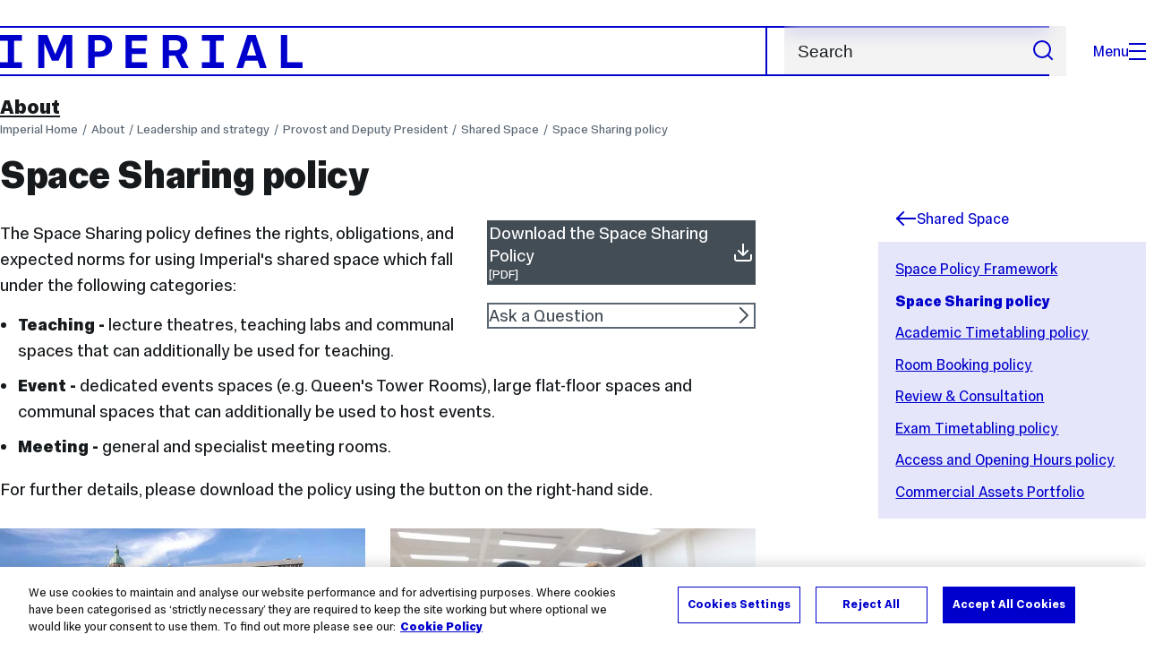

--- FILE ---
content_type: text/html; charset=UTF-8
request_url: https://www.imperial.ac.uk/about/leadership-and-strategy/provost/space-policy/space-sharing/
body_size: 15098
content:
<!DOCTYPE html>
<html class="no-js" lang="en-GB">

<head>
    <title>Space Sharing policy | About | Imperial College London</title>

    <meta charset="utf-8" />
    <meta http-equiv="X-UA-Compatible" content="IE=edge" />
    <!-- OneTrust Cookies Consent Notice start for imperial.ac.uk -->
<script type="text/javascript" src="https://cdn-ukwest.onetrust.com/consent/6d9efb9d-b605-406f-b8b3-c9644859d064/OtAutoBlock.js" ></script><script src="https://cdn-ukwest.onetrust.com/scripttemplates/otSDKStub.js"  type="text/javascript" charset="UTF-8" data-domain-script="6d9efb9d-b605-406f-b8b3-c9644859d064" ></script>
<script type="text/javascript">function OptanonWrapper() { }</script>
<!-- OneTrust Cookies Consent Notice end for imperial.ac.uk -->
  	<link rel="preconnect" href="https://pxl01-imperialacuk.terminalfour.net">
    <link rel="dns-prefetch" href="https://pxl01-imperialacuk.terminalfour.net">

    <script type="application/ld+json">{"@context": "https://schema.org", "@type": "BreadcrumbList", "itemListElement": [{"@type": "ListItem","position": 1,"name": "Home","item": "https://www.imperial.ac.uk/"},{"@type": "ListItem","position": 2,"name": "About","item": "https://www.imperial.ac.uk/about/"},{"@type": "ListItem","position": 3,"name": "Leadership and strategy","item": "https://www.imperial.ac.uk/about/leadership-and-strategy/"},{"@type": "ListItem","position": 4,"name": "Provost and Deputy President","item": "https://www.imperial.ac.uk/about/leadership-and-strategy/provost/"},{"@type": "ListItem","position": 5,"name": "Shared Space","item": "https://www.imperial.ac.uk/about/leadership-and-strategy/provost/space-policy/"},{"@type": "ListItem","position": 6,"name": "Space Sharing policy","item": "https://www.imperial.ac.uk/about/leadership-and-strategy/provost/space-policy/space-sharing/"}]}</script>
    <!-- Search metadata tags -->
<meta name="SectionType" content="website">
<!-- twitter metadata tags -->
<meta name="twitter:dnt" content="on">
<meta name="twitter:card" content="summary">
<meta name="twitter:site" content="@imperialcollege">
<meta name="twitter:title" content="Space Sharing policy">
<meta name="twitter:description" content="The Space Sharing policy defines the rights, obligations, and expected norms for using Imperial\'s shared space which fall under the following catego...">
<meta name="twitter:image" content="https://www.imperial.ac.uk/T4Assets/favicon-196x196.png">
<meta name="fb:app_id" content="674884772674087">
<meta property="og:title" content="Space Sharing policy" />
<meta property="og:type" content="website" />
<meta property="og:image" content="https://www.imperial.ac.uk/T4Assets/favicon-196x196.png" />
<meta property="og:image:type" content="image/png" />
<meta property="og:image:secure_url" content="https://www.imperial.ac.uk/T4Assets/favicon-196x196.png" />
<meta property="og:image:width" content="200" /><meta property="og:image:height" content="200" /><meta property="og:url" content="https://www.imperial.ac.uk/about/leadership-and-strategy/provost/space-policy/space-sharing/" />
<meta property="og:description" content="The Space Sharing policy defines the rights, obligations, and expected norms for using Imperial\'s shared space which fall under the following catego..." />
<meta property="og:locale" content="en_GB" />
<meta property="og:site_name" content="Imperial College London" />

    

    <meta name="keywords" content="">

    <meta name="viewport" content="width=device-width, initial-scale=1.0" />

    <!-- assets */ -->
<link rel="preload" href="/assets/website/fonts/icons/fonts/imperial-icons.woff?vrmf2d" as="font" type="font/woff" crossorigin>
<link rel="preload" href="/assets/website/fonts/imperial-sans/ImperialText-VF.woff2" as="font" type="font/woff2" crossorigin>
<link href="/assets/website/stylesheets/css/screen.2.2.1.css" media="all" rel="stylesheet" type="text/css" />
<link href="/assets/website/stylesheets/css/print.2.2.1.css" media="print" rel="stylesheet" type="text/css" />

<link rel="icon" type="image/svg+xml" href="/assets/website/images/favicon/favicon.svg">
<link rel="alternate icon" href="/assets/website/images/favicon/favicon.ico">
<link rel="icon" href="/assets/website/images/favicon/favicon-32.png" sizes="32x32">
<link rel="icon" href="/assets/website/images/favicon/favicon-57.png" sizes="57x57">
<link rel="icon" href="/assets/website/images/favicon/favicon-76.png" sizes="76x76">
<link rel="icon" href="/assets/website/images/favicon/favicon-96.png" sizes="96x96">
<link rel="icon" href="/assets/website/images/favicon/favicon-128.png" sizes="128x128">
<link rel="icon" href="/assets/website/images/favicon/favicon-192.png" sizes="192x192">
<link rel="icon" href="/assets/website/images/favicon/favicon-228.png" sizes="228x228">
<link rel="shortcut icon" href="/assets/website/images/favicon/favicon-196.png" sizes="196x196">
<link rel="apple-touch-icon" href="/assets/website/images/favicon/favicon-120.png" sizes="120x120">
<link rel="apple-touch-icon" href="/assets/website/images/favicon/favicon-152.png" sizes="152x152">
<link rel="apple-touch-icon" href="/assets/website/images/favicon/favicon-180.png" sizes="180x180">
<meta name="msapplication-TileColor" content="#C8D8E4">
<meta name="msapplication-TileImage" content="/assets/website/images/favicon/favicon-144.png">
<meta name="msapplication-config" content="/assets/website/images/favicon/browserconfig.xml" />

<script src="/assets/website/js/lib/jquery3.min.js" id="jquery3"></script>

<script defer src="/assets/website/js/build/application.2.2.1.min.js" type="text/javascript"></script>

<script defer src="//cdnjs.cloudflare.com/ajax/libs/gsap/3.10.4/gsap.min.js"></script>  <!-- gsap.min.js -->
     
    <link rel="canonical" href="https://www.imperial.ac.uk/about/leadership-and-strategy/provost/space-policy/space-sharing/" />
    
		 
		
    
      <meta name="SearchLanding" content="false">
      <meta name="LastModified" content="2026-01-05T11:29:33Z" />
</head>

<body class="page-layout-standard theme-4">
    <noscript><iframe src="https://www.googletagmanager.com/ns.html?id=GTM-NDH95W87" height="0" width="0" style="display:none;visibility:hidden"></iframe></noscript><script>(function(w,d,s,l,i){w[l]=w[l]||[];w[l].push({'gtm.start': new Date().getTime(),event:'gtm.js'});var f=d.getElementsByTagName(s)[0], 
j=d.createElement(s),dl=l!='dataLayer'?'&l='+l:'';j.async=true;j.src= 'https://www.googletagmanager.com/gtm.js?id='+i+dl;f.parentNode.insertBefore(j,f); })(window,document,'script','dataLayer','GTM-NDH95W87');</script>
    <a class="skip-to" id="skip-to-content" href="#content">Skip to main content</a>
<a class="skip-to" id="link-to-accessibility" href="/about-the-site/accessibility/">View accessibility support page</a>     
    
    <header class="header">
        <div class="header__inner">
            <a class="header__logo" href="/" aria-label="Homepage">
    <svg width="727" height="80" viewBox="0 0 727 80" fill="none" xmlns="http://www.w3.org/2000/svg">
        <path d="M301.453 0V80H353.346V66H316.622V46H350.152V32.4H316.622V14H353.346V0H301.453Z" fill="currentcolor" />
        <path d="M238.397 12.9177H227.22V39.8776H238.397C247.142 39.8776 253.566 35.6376 253.566 26.3953C253.566 16.8 247.142 12.9177 238.397 12.9177ZM239.196 52.8H227.22V80H212.052V0H239.196C256.219 0 269.533 7.72706 269.533 26.4C269.533 44.8 256.121 52.8 239.196 52.8Z" fill="currentcolor" />
        <path d="M485.079 0V14H503.84V66H485.079V80H537.77V66H519.009V14H537.77V0H485.079Z" fill="currentcolor" />
        <path d="M434.191 24.8C434.191 34.4377 428.602 37.4777 419.022 37.4777H406.248V12.9177H419.022C429.419 12.9224 434.191 16.8 434.191 24.8ZM450.158 24.8C450.158 6.12706 437.384 0 420.619 0H391.08V80H406.248V50.4H419.022C419.722 50.4 420.417 50.3859 421.107 50.3624L436.562 80H453.37L436.224 47.1906C444.565 43.4777 450.158 36.3435 450.158 24.8Z" fill="currentcolor" />
        <path d="M604.324 14.1929L615.238 49.4777H593.406L604.324 14.1929ZM594.345 0L567.999 80H583.966L589.409 62.4H619.235L624.678 80H640.645L614.299 0H594.345Z" fill="currentcolor" />
        <path d="M674.889 0V80H726.914V66H690.058V0H674.889Z" fill="currentcolor" />
        <path d="M151.908 0L132.747 47.04L113.587 0H92.0312V80H106.402V20.1882L124.764 62.4H140.731L159.093 20.1882V80H173.463V0H151.908Z" fill="currentcolor" />
        <path d="M0 0V14H18.7613V66H0V80H52.6912V66H33.93V14H52.6912V0H0Z" fill="currentcolor" />
    </svg>
</a>     

            <div class="header__buttons">
                <search class="header__search">
                   <form action="/search/">
                      <label class="sr-only" for="search">Search</label>
                     <input placeholder="Search" type="search" id="search" name="searchStudioQuery" />
                      <button type="submit" value="Search" aria-label="Submit search">
                          <svg role="img" aria-hidden="true" focusable="false" class="icon icon--m">
                              <use xlink:href="/assets/website/images/svg/icons.svg#search"></use>
                          </svg>
                      </button>
                  </form>
                </search>

                <button class="header__search-toggle toggler" data-targets=".header__search--mobile">
                    Search
                    <svg role="img" aria-hidden="true" focusable="false" class="icon icon--m">
                        <use xlink:href="/assets/website/images/svg/icons.svg#search"></use>
                    </svg>
                </button>
                <button class="header__nav-open" aria-label="Open navigation overlay">Menu<span></span></button>
            </div>


            <nav class="header__nav-fallback">
                <ul class="cluster cluster--pad-m">
                    <li><a href="/study/">Study</a></li><li><a href="/research-and-innovation/">Research</a></li><li><a href="/faculties-and-departments/">Faculties</a></li><li><a href="https://www.imperial.ac.uk/news/">News</a></li><li><a href="/whats-on/">Events</a></li><li><a href="/about/">About</a></li><li><a href="/get-involved/">Get involved</a></li><li><a href="/giving/">Giving</a></li><li><a href="https://shopimperial.org/">Shop Imperial</a></li>
                    <li><a href="/search">Search</a></li>
                </ul>
            </nav>

            <search class="header__search header__search--mobile">
              <form action="/search/">
                      <label class="sr-only" for="search">Search</label>
                      <input placeholder="Search" type="search" id="search" name="searchStudioQuery" />
                      <button type="submit" value="Search" aria-label="Submit search">
                          <svg role="img" aria-hidden="true" focusable="false" class="icon icon--m">
                              <use xlink:href="/assets/website/images/svg/icons.svg#search"></use>
                          </svg>
                      </button>
                  </form>
            </search>
        </div>

        <div id="#overlay" role="dialog" aria-modal="true" aria-labelledby="overlay-title" class="hidden">
            <h2 class="sr-only" id="overlay-title">Website navigation</h2>
            <div class="container">
                <div class="header__drawer">
                    <button class="header__nav-close" aria-label="Close navigation overlay">Close<span></span></button>
                    <a class="header__drawer__logo" href="/" aria-label="Homepage">
    <svg width="727" height="80" viewBox="0 0 727 80" fill="none" xmlns="http://www.w3.org/2000/svg">
    <path d="M301.453 0V80H353.346V66H316.622V46H350.152V32.4H316.622V14H353.346V0H301.453Z" fill="currentcolor"/>
    <path d="M238.397 12.9177H227.22V39.8776H238.397C247.142 39.8776 253.566 35.6376 253.566 26.3953C253.566 16.8 247.142 12.9177 238.397 12.9177ZM239.196 52.8H227.22V80H212.052V0H239.196C256.219 0 269.533 7.72706 269.533 26.4C269.533 44.8 256.121 52.8 239.196 52.8Z" fill="currentcolor"/>
    <path d="M485.079 0V14H503.84V66H485.079V80H537.77V66H519.009V14H537.77V0H485.079Z" fill="currentcolor"/>
    <path d="M434.191 24.8C434.191 34.4377 428.602 37.4777 419.022 37.4777H406.248V12.9177H419.022C429.419 12.9224 434.191 16.8 434.191 24.8ZM450.158 24.8C450.158 6.12706 437.384 0 420.619 0H391.08V80H406.248V50.4H419.022C419.722 50.4 420.417 50.3859 421.107 50.3624L436.562 80H453.37L436.224 47.1906C444.565 43.4777 450.158 36.3435 450.158 24.8Z" fill="currentcolor"/>
    <path d="M604.324 14.1929L615.238 49.4777H593.406L604.324 14.1929ZM594.345 0L567.999 80H583.966L589.409 62.4H619.235L624.678 80H640.645L614.299 0H594.345Z" fill="currentcolor"/>
    <path d="M674.889 0V80H726.914V66H690.058V0H674.889Z" fill="currentcolor"/>
    <path d="M151.908 0L132.747 47.04L113.587 0H92.0312V80H106.402V20.1882L124.764 62.4H140.731L159.093 20.1882V80H173.463V0H151.908Z" fill="currentcolor"/>
    <path d="M0 0V14H18.7613V66H0V80H52.6912V66H33.93V14H52.6912V0H0Z" fill="currentcolor"/>
</svg>
</a>     
                    <div class="header__pane-switchers">
                        <button class="header__pane-switcher" data-tab-id="site-nav">Key links</button>
                        <button class="header__pane-switcher" data-tab-id="section-nav">This section</button>
                    </div>
                    <div class="header__pane header__pane--global" id="site-nav">
                        <a class="header__skip-link" href="#section-nav">Skip to section navigation</a>
                        <nav class="header__nav header__nav--global" aria-labelledby="global-nav-title">
                            <h3 class="sr-only" id="global-nav-title">Global site navigation</h3>
                            <ul>
                                <li>
    <a href="/study/">Study</a>
    <ul>
<li><a href="/study/courses/">Course search</a></li>
<li><a href="/study/apply/">Apply</a></li>
<li><a href="/study/fees-and-funding/">Fees and funding</a></li>
<li><a href="/study/student-life/">Student life</a></li>
<li><a href="/study/visit/">Visit</a></li>
<li><a href="/study/help-centre/">Help centre</a></li>
<li><a href="/study/request-info/">Request info</a></li>
<li><a href="/study/international-students/">International students</a></li>
<li><a href="https://www.imperial.ac.uk/business-school/executive-education/">Executive education</a></li>
<li></li>
<li><a href="/study/visit/summer-schools/">Summer schools</a></li>
</ul>
</li><li>
    <a href="/research-and-innovation/">Research</a>
    
</li><li>
    <a href="/faculties-and-departments/">Faculties</a>
    <ul>
<li><a href="/engineering/">Faculty of Engineering</a></li>
<li><a href="/medicine/">Faculty of Medicine</a></li>
<li><a href="/natural-sciences/">Faculty of Natural Sciences</a></li>
<li><a href="https://www.imperial.ac.uk/business-school/">Imperial Business School</a></li>
<li><a href="/admin-services/">Administrative and support services</a></li>
</ul>
</li><li>
    <a href="https://www.imperial.ac.uk/news/">News</a>
    <ul>
<li><a href="https://www.imperial.ac.uk/news/">News</a></li>
<li><a href="/be-inspired/stories/">Imperial Stories</a></li>
<li><a href="/be-inspired/magazine/">Imperial Magazine</a></li>
</ul>
</li><li>
    <a href="/whats-on/">Events</a>
    <ul>
<li><a href="/whats-on/">What's on</a></li>
<li><a href="/be-inspired/festival/">Great Exhibition Road Festival</a></li>
<li><a href="/be-inspired/lates/">Imperial Lates</a></li>
<li><a href="/students/graduation/">Graduation</a></li>
</ul>
</li><li>
    <a href="/about/">About</a>
    <ul>
<li><a href="/about/leadership-and-strategy/president/">President</a></li>
<li><a href="/about/leadership-and-strategy/provost/">Provost and Deputy President</a></li>
<li><a href="/admin-services/governance/university-governance-structure/governance-structure/council/">Council</a></li>
<li><a href="/about/leadership-and-strategy/strategy/">Imperial Strategy</a></li>
<li><a href="/about/global/">Imperial Global</a></li>
<li><a href="/about/sustainability/">Sustainable Imperial</a></li>
<li><a href="/about/school-of-convergence-science/">School of Convergence Science</a></li>
<li><a href="/about/governance/">Governance</a></li>
<li><a href="/visit/campuses/">Campuses</a></li>
<li><a href="https://profiles.imperial.ac.uk/">Our academics</a></li>
<li><a href="/jobs/">Jobs at Imperial</a></li>
</ul>
</li><li>
    <a href="/get-involved/">Get involved</a>
    <ul>
<li><a href="/giving/">Giving</a></li>
<li><a href="/be-inspired/schools-outreach/">Schools outreach</a></li>
<li><a href="/be-inspired/global-summer-school/">Imperial Global Summer School</a></li>
<li><a href="/be-inspired/societal-engagement/">Societal engagement</a></li>
<li><a href="/be-inspired/volunteering/">Volunteering and outreach</a></li>
<li><a href="/get-involved/women-at-imperial/">Women at Imperial</a></li>
</ul>
</li><li>
    <a href="/giving/">Giving</a>
    
</li><li>
    <a href="https://shopimperial.org/">Shop Imperial</a>
    
</li>
                            </ul>
                        </nav>
                        <nav aria-labelledby="user-nav-title" role="navigation">
    <h3 class="sr-only" id="user-nav-title">User links navigation</h3>
    <ul class="header__user-links">
        <li><a href="/staff/">For staff</a></li>
        <li><a href="/students/">Current students</a></li>
        <li><a href="/for-business/">Imperial for business</a></li>
        <li><a href="/be-inspired/schools-outreach/">For schools</a></li>
        <li><a href="/alumni/">Alumni</a></li>
    </ul>
</nav>
                    </div>
                    <div class="header__pane header__pane--section" id="section-nav">
                        <nav class="header__nav header__nav--section" aria-labelledby="section-nav-title">
                            <!-- Section ID 276--><a class="header__nav__breadcrumb" href="/">
<span>Home</span>
</a>

                            <h3 class="header__nav__title" id="section-nav-title"><a href="/about/">About</a><span class="sr-only"> navigation</span></h3>
                            <ul>
                                <li><a href="/about/introducing-imperial/">Introducing Imperial</a>
<ul class="multilevel-linkul-0">
<li><a href="/about/introducing-imperial/reporting-hub/">Imperial Reporting Hub</a>
<ul class="multilevel-linkul-1">
<li><a href="/about/introducing-imperial/reporting-hub/research-and-innovation/">Research and Innovation</a></li>
<li><a href="/about/introducing-imperial/reporting-hub/operations--overview/">Operations &amp; Overview</a></li>
<li><a href="/about/introducing-imperial/reporting-hub/student-lifecycle/">Student Lifecycle</a></li>

</ul>

</li>
<li><a href="/about/introducing-imperial/league-tables/">League tables</a></li>
<li><a href="/about/introducing-imperial/our-people/">Our people</a>
<ul class="multilevel-linkul-1">
<li><a href="/about/introducing-imperial/our-people/our-leaders/">Our leaders</a></li>
<li><a href="/alumni/alumni-stories/">Our alumni</a></li>
<li><a href="/about/introducing-imperial/our-people/honorary-graduates-and-fellows/">Honorary graduates, fellows and Imperial College medals</a></li>
<li><a href="/about/introducing-imperial/our-people/government-and-science-advisers/">Government and science advisers</a></li>
<li><a href="/about/introducing-imperial/our-people/award-winners/">Award winners</a>
<ul class="multilevel-linkul-2">
<li><a href="/about/introducing-imperial/our-people/award-winners/nobel-winners/">Nobel winners</a>
<ul class="multilevel-linkul-3">
<li><a href="/about/introducing-imperial/our-people/award-winners/nobel-winners/abdus-salam/">Professor Abdus Salam (1926-1996), Nobel Prize in Physics 1979</a></li>

</ul>

</li>
<li><a href="/about/introducing-imperial/our-people/award-winners/fields-medallists/">Fields medallists</a></li>
<li><a href="/about/introducing-imperial/our-people/award-winners/fellows-of-the-royal-academy-of-engineering/">Fellows of the Royal Academy of Engineering</a></li>
<li><a href="/about/introducing-imperial/our-people/award-winners/royal-society-fellows/">Royal Society Fellows</a></li>
<li><a href="/about/introducing-imperial/our-people/award-winners/british-academy-fellows/">British Academy Fellows</a></li>

</ul>

</li>
<li><a href="http://wwwf.imperial.ac.uk/blog/imperial-people">Recognising our people</a></li>

</ul>

</li>

</ul>

</li><li><span class="currentbranch0"><a href="/about/leadership-and-strategy/">Leadership and strategy</a></span>
<ul class="multilevel-linkul-0">
<li><a href="/about/leadership-and-strategy/president/">President</a>
<ul class="multilevel-linkul-1">
<li><a href="/about/leadership-and-strategy/president/writing-and-speeches/">Writing and speeches</a>
<ul class="multilevel-linkul-2">
<li><a href="/about/leadership-and-strategy/president/writing-and-speeches/multimedia/">Multimedia</a></li>
<li><a href="/about/leadership-and-strategy/president/writing-and-speeches/interviews/">Interviews, blogs and articles </a></li>
<li><a href="/about/leadership-and-strategy/president/writing-and-speeches/presidents-address/">President's Address</a></li>
<li><a href="/about/leadership-and-strategy/president/writing-and-speeches/messages-to-the-imperial-community-/">Messages to the Imperial Community </a></li>

</ul>

</li>
<li><a href="/about/leadership-and-strategy/president/presidents-funds/">President's Funds</a></li>
<li><a href="/about/leadership-and-strategy/president/contact/">Contact</a></li>
<li><a href="/about/leadership-and-strategy/president/senior-team/">Senior Team</a>
<ul class="multilevel-linkul-2">
<li><a href="/about/leadership-and-strategy/provost/" target="_self">Provost</a></li>
<li><a href="/about/leadership-and-strategy/president/senior-team/chief-operating-officer/">Chief Operating Officer</a></li>
<li><a href="/about/leadership-and-strategy/president/senior-team/registrar-university-secretary/">Registrar and University Secretary</a></li>
<li><a href="/about/leadership-and-strategy/president/senior-team/vice-president-advancement/">Vice-President (Advancement)</a></li>
<li><a href="/about/leadership-and-strategy/president/senior-team/chief-financial-officer/">Chief Financial Officer</a></li>
<li><a href="/about/leadership-and-strategy/president/senior-team/vice-president-communications-and-strategic-engagement-and-chief-of-staff-to-the-president-/">Vice-President, Communications and Strategic Engagement and Chief of Staff to the President </a></li>
<li><a href="/about/leadership-and-strategy/president/senior-team/chief-people-officer/">Chief People Officer</a></li>
<li><a href="/engineering/about-us/faculty-leadership/">Dean of the Faculty of Engineering</a></li>
<li><a href="/medicine/about-us/faculty-leadership/">Dean of the Faculty of Medicine</a></li>
<li><a href="/natural-sciences/about-us/management-team/">Dean of the Faculty of Natural Sciences</a></li>
<li><a href="https://www.imperial.ac.uk/business-school/about-us/meet-the-dean/">Dean of the Imperial Business School</a></li>
<li><a href="/about/leadership-and-strategy/provost/vice-provost-education/">Vice-Provost (Education and Student Experience)</a></li>
<li><a href="/about/leadership-and-strategy/provost/vice-provost-research/">Vice-Provost (Research and Enterprise)</a></li>

</ul>

</li>

</ul>

</li>
<li><span class="currentbranch1"><a href="/about/leadership-and-strategy/provost/">Provost and Deputy President</a></span>
<ul class="multilevel-linkul-1">
<li><a href="/about/leadership-and-strategy/provost/about-the-provost-and-deputy-president/">About the Provost and Deputy President</a></li>
<li><a href="/about/leadership-and-strategy/provost/about-the-office-of-the-provost-and-deputy-president/">About the Office of the Provost and Deputy President</a></li>
<li><a href="/about/leadership-and-strategy/provost/contact/">Contact</a></li>
<li><a href="/about/leadership-and-strategy/provost/vice-provost-education/">Vice-Provost (Education and Student Experience)</a>
<ul class="multilevel-linkul-2">
<li><a href="/about/leadership-and-strategy/provost/vice-provost-education/education/">Education</a>
<ul class="multilevel-linkul-3">
<li><a href="/about/leadership-and-strategy/provost/vice-provost-education/education/our-vision/">Our Vision</a></li>
<li><a href="/about/leadership-and-strategy/provost/vice-provost-education/education/our-aims/">Our Aims</a></li>
<li><a href="/about/leadership-and-strategy/provost/vice-provost-education/education/resources/">Resources</a></li>
<li><a href="/about/leadership-and-strategy/provost/vice-provost-education/education/get-involved/">Get Involved</a></li>
<li><a href="/about/leadership-and-strategy/provost/vice-provost-education/education/our-community/">Our Community</a></li>
<li><a href="/about/leadership-and-strategy/provost/vice-provost-education/education/our-graduates/">Our Graduates</a></li>
<li><a href="/about/leadership-and-strategy/provost/vice-provost-education/education/our-projects/">Our Projects</a></li>

</ul>

</li>
<li><a href="/about/leadership-and-strategy/provost/vice-provost-education/the-central-education-office/">The Central Education Office</a>
<ul class="multilevel-linkul-3">
<li><a href="/about/leadership-and-strategy/provost/vice-provost-education/the-central-education-office/education-office-forum/">Education Office Forum</a></li>
<li><a href="/about/leadership-and-strategy/provost/vice-provost-education/the-central-education-office/education-and-student-experience-committee-/">Education and Student Experience Committee </a></li>
<li><a href="/about/leadership-and-strategy/provost/vice-provost-education/the-central-education-office/student-experience-forum/">Student Experience Forum</a></li>
<li><a href="/about/leadership-and-strategy/provost/vice-provost-education/the-central-education-office/student-activities-board/">Student Activities Board</a></li>
<li><a href="/about/leadership-and-strategy/provost/vice-provost-education/the-central-education-office/student-surveys-action-planning-group/">Student Surveys Action Planning Group</a></li>
<li><a href="/about/leadership-and-strategy/provost/vice-provost-education/the-central-education-office/education-space-committee/">Education Space Committee</a></li>
<li><a href="/about/leadership-and-strategy/provost/vice-provost-education/the-central-education-office/clcci-explore-steering-group/">CLCC/I-Explore Steering Group</a></li>
<li><a href="/about/leadership-and-strategy/provost/vice-provost-education/the-central-education-office/equality-diversity-and-inclusion-working-group/">Equality, Diversity and Inclusion working group</a></li>

</ul>

</li>
<li><a href="/about/leadership-and-strategy/provost/vice-provost-education/the-imperial-experience/">The Imperial Experience</a>
<ul class="multilevel-linkul-3">
<li><a href="/about/leadership-and-strategy/provost/vice-provost-education/the-imperial-experience/the-student-awards-for-outstanding-achievement/">The Student Awards for Outstanding Achievement</a></li>
<li><a href="/about/leadership-and-strategy/provost/vice-provost-education/the-imperial-experience/have-your-say--delivering-the-imperial-experience/">Have your say &ndash; delivering the Imperial Experience</a></li>
<li><a href="/about/leadership-and-strategy/provost/vice-provost-education/the-imperial-experience/senior-tutor-ug-learning-network/">Senior Tutor (UG) Learning Network</a></li>

</ul>

</li>
<li><a href="/about/leadership-and-strategy/provost/vice-provost-education/presidents-awards-for-excellence-in-education/">President's Awards for Excellence in Education</a>
<ul class="multilevel-linkul-3">
<li><a href="/about/leadership-and-strategy/provost/vice-provost-education/presidents-awards-for-excellence-in-education/past-winners/">Past Winners</a></li>

</ul>

</li>
<li><a href="/about/leadership-and-strategy/provost/vice-provost-education/stevenson-fund/">Stevenson Fund</a></li>
<li><a href="/about/leadership-and-strategy/provost/vice-provost-education/teaching-excellence-framework-2023/">Teaching Excellence Framework 2023</a></li>
<li><a href="/about/leadership-and-strategy/provost/vice-provost-education/contact-us/">Contact Us</a></li>

</ul>

</li>
<li><a href="/about/leadership-and-strategy/provost/vice-provost-research/">Vice-Provost (Research and Enterprise)</a>
<ul class="multilevel-linkul-2">
<li><a href="/about/leadership-and-strategy/provost/vice-provost-research/contact/">Contact</a></li>
<li><a href="/about/leadership-and-strategy/provost/vice-provost-research/vpre-led-initiatives/">VPRE-led initiatives</a>
<ul class="multilevel-linkul-3">
<li><a href="/research-and-innovation/about-imperial-research/enduring-excellence-in-research/">College Strategy</a></li>
<li><a href="/research-and-innovation/support-for-staff/research-office/funder-information/funding-opportunities/managed-external-calls/institutional-letters-of-support/" target="_blank">Institutional letters of support</a></li>
<li><a href="/about/leadership-and-strategy/provost/vice-provost-research/vpre-led-initiatives/research-culture/">Our research environment</a>
<ul class="multilevel-linkul-4">
<li><a href="/about/leadership-and-strategy/provost/vice-provost-research/vpre-led-initiatives/research-culture/careers/">Careers</a></li>
<li><a href="/about/leadership-and-strategy/provost/vice-provost-research/vpre-led-initiatives/research-culture/collaboration/">Collaboration</a></li>
<li><a href="/about/leadership-and-strategy/provost/vice-provost-research/vpre-led-initiatives/research-culture/edi/">Equality, Diversity &amp; Inclusion</a></li>
<li><a href="/about/leadership-and-strategy/provost/vice-provost-research/vpre-led-initiatives/research-culture/open-research/">Open Research</a></li>
<li><a href="/about/leadership-and-strategy/provost/vice-provost-research/vpre-led-initiatives/research-culture/research-conduct/">Research Conduct</a></li>
<li><a href="/about/leadership-and-strategy/provost/vice-provost-research/vpre-led-initiatives/research-culture/societal-engagement/">Societal Engagement</a></li>
<li><a href="/about/leadership-and-strategy/provost/vice-provost-research/vpre-led-initiatives/research-culture/sustainable-research/">Sustainable Research</a></li>
<li><a href="/about/leadership-and-strategy/provost/vice-provost-research/vpre-led-initiatives/research-culture/wellbeing/">Wellbeing</a></li>
<li><a href="/about/leadership-and-strategy/provost/vice-provost-research/vpre-led-initiatives/research-culture/supported-projects/">Supported Projects</a></li>
<li><a href="/about/leadership-and-strategy/provost/vice-provost-research/vpre-led-initiatives/research-culture/case-studies/">Case studies</a></li>
<li><a href="/about/leadership-and-strategy/provost/vice-provost-research/vpre-led-initiatives/research-culture/research-environment-and-culture-initiatives/" class="">Research Environment and Culture Initiatives</a>
<ul class="multilevel-linkul-5">
<li><a href="/about/leadership-and-strategy/provost/vice-provost-research/vpre-led-initiatives/research-culture/research-environment-and-culture-initiatives/research-environment-and-culture-initiatives-form/" class="">Research Environment and Culture Initiatives form</a></li>

</ul>

</li>

</ul>

</li>
<li><a href="/about/leadership-and-strategy/provost/vice-provost-research/vpre-led-initiatives/schools-of-convergence-science/">Schools of Convergence Science</a></li>
<li><a href="/about/leadership-and-strategy/provost/vice-provost-research/vpre-led-initiatives/the-good-science-project/">The Good Science Project</a>
<ul class="multilevel-linkul-4">
<li><a href="/about/leadership-and-strategy/provost/vice-provost-research/vpre-led-initiatives/the-good-science-project/tapestry-of-science/">Tapestry of Science</a></li>

</ul>

</li>
<li><a href="/about/leadership-and-strategy/provost/vice-provost-research/vpre-led-initiatives/qr/">QR</a></li>
<li><a href="/about/leadership-and-strategy/provost/vice-provost-research/vpre-led-initiatives/impact-strategy-working-group/">Impact Strategy Working Group</a></li>
<li><a href="/about/leadership-and-strategy/provost/vice-provost-research/vpre-led-initiatives/research-culture/">Research Environment</a></li>
<li><a href="/about/leadership-and-strategy/college-endowment/policy-working-group/sri-engagement-group/">SRI Engagement Monitoring Panel</a></li>
<li><a href="/about/leadership-and-strategy/provost/vice-provost-research/vpre-led-initiatives/partnership-working-group/">Partnership Working Group</a></li>
<li><a href="/about/leadership-and-strategy/provost/vice-provost-research/vpre-led-initiatives/social-sciences-at-imperial-task-and-finish-group-sstfg/">Social Sciences at Imperial: Task and Finish Group (SSTFG)</a></li>
<li><a href="/about/leadership-and-strategy/provost/vice-provost-research/vpre-led-initiatives/prizes-and-awards/">Prizes and Awards</a></li>
<li><a href="/about/leadership-and-strategy/provost/vice-provost-research/vpre-led-initiatives/the-graham-dixon-excellence-awards-in-translational-cardiovascular-clinical-research/">The Graham-Dixon Excellence Awards in Translational Cardiovascular Clinical Research</a></li>
<li><a href="/about/leadership-and-strategy/provost/vice-provost-research/vpre-led-initiatives/the-sir-michael-uren-prize/">The Sir Michael Uren Prize</a></li>

</ul>

</li>
<li><a href="/research-and-innovation/support-for-staff/research-office/">Research Office</a></li>
<li><a href="/admin-services/enterprise/">Enterprise Division</a></li>
<li><a href="/research-and-innovation/about-imperial-research/global-institutes/">Global institutes</a></li>
<li><a href="/multidisciplinary-research/">Multidisciplinary networks, centres and institutes</a></li>
<li><a href="/about/leadership-and-strategy/provost/vice-provost-research/rec/">Research and Enterprise Committee</a></li>
<li><a href="/about/leadership-and-strategy/provost/vice-provost-research/eag/">Enterprise Advisory Group</a></li>
<li><a href="/about/leadership-and-strategy/provost/vice-provost-research/rag/">Research Advisory Group</a></li>
<li><a href="/about/leadership-and-strategy/provost/vice-provost-research/researcher-development-committee/">Researcher Development Committee</a></li>
<li><a href="/about/leadership-and-strategy/provost/vice-provost-research/news-events-and-communications/">News, Events, and Communications</a></li>

</ul>

</li>
<li><a href="/about/leadership-and-strategy/provost/academic-partnerships/">Associate Provost (Societal Engagement)</a>
<ul class="multilevel-linkul-2">
<li><a href="/about/leadership-and-strategy/provost/academic-partnerships/scholarships-and-studentships-steering-committee/">Scholarships and Studentships Steering Committee</a>
<ul class="multilevel-linkul-3">
<li><a href="/about/leadership-and-strategy/provost/academic-partnerships/scholarships-and-studentships-steering-committee/scholarships-sub-groups/">Scholarships sub-groups</a></li>

</ul>

</li>
<li><a href="/about/leadership-and-strategy/provost/academic-partnerships/contact-us/">Contact Us</a></li>
<li><a href="/be-inspired/societal-engagement/">Societal engagement</a></li>

</ul>

</li>
<li><a href="/about/leadership-and-strategy/provost/academic-services/">Academic Services</a>
<ul class="multilevel-linkul-2">
<li><a href="/about/leadership-and-strategy/provost/academic-services/recognition-scheme/">Academic Services and University Secretary Division Recognition Scheme</a></li>
<li><a href="/admin-services/operational-improvement/" target="_self">Change and Operational Improvement</a></li>
<li><a href="/about/leadership-and-strategy/provost/academic-services/digital-media-lab/">Digital Media Lab</a>
<ul class="multilevel-linkul-3">
<li><a href="/about/leadership-and-strategy/provost/academic-services/digital-media-lab/about-us/">About Us</a></li>
<li><a href="/about/leadership-and-strategy/provost/academic-services/digital-media-lab/our-people/">Our People</a></li>
<li><a href="/about/leadership-and-strategy/provost/academic-services/digital-media-lab/advisory-board/">Advisory Board</a></li>

</ul>

</li>
<li><a href="/about/leadership-and-strategy/provost/academic-services/interdisciplinary-ed-tech-lab/">Interdisciplinary Ed Tech Lab</a>
<ul class="multilevel-linkul-3">
<li><a href="/about/leadership-and-strategy/provost/academic-services/interdisciplinary-ed-tech-lab/the-team/">The Team</a></li>
<li><a href="/about/leadership-and-strategy/provost/academic-services/interdisciplinary-ed-tech-lab/who-we-are/">Who we are</a></li>
<li><a href="/about/leadership-and-strategy/provost/academic-services/interdisciplinary-ed-tech-lab/our-work/">Our work</a></li>
<li><a href="/about/leadership-and-strategy/provost/academic-services/interdisciplinary-ed-tech-lab/contact-us/">Contact us</a></li>

</ul>

</li>
<li><a href="/admin-services/library/" target="_self">Library Services</a></li>
<li><a href="/about/leadership-and-strategy/provost/academic-services/marketing-recruitment-admissions/">Marketing, Outreach, Recruitment and Admissions</a>
<ul class="multilevel-linkul-3">
<li><a href="/about/leadership-and-strategy/provost/academic-services/marketing-recruitment-admissions/about-us/">About us</a></li>
<li><a href="/about/leadership-and-strategy/provost/academic-services/marketing-recruitment-admissions/marketing/">Marketing</a></li>
<li><a href="/about/leadership-and-strategy/provost/academic-services/marketing-recruitment-admissions/recruitment/">Recruitment</a>
<ul class="multilevel-linkul-4">
<li><a href="/about/leadership-and-strategy/provost/academic-services/marketing-recruitment-admissions/recruitment/our-activities/">Our activities</a></li>
<li><a href="/about/leadership-and-strategy/provost/academic-services/marketing-recruitment-admissions/recruitment/get-in-touch/">Get in touch</a></li>

</ul>

</li>
<li><a href="/about/leadership-and-strategy/provost/academic-services/marketing-recruitment-admissions/admissions/">Admissions</a></li>
<li><a href="/about/leadership-and-strategy/provost/academic-services/marketing-recruitment-admissions/publications/">Publications </a></li>
<li><a href="/about/leadership-and-strategy/provost/academic-services/marketing-recruitment-admissions/events/">Events</a></li>
<li><a href="/about/leadership-and-strategy/provost/academic-services/marketing-recruitment-admissions/data-privacy-policies/">Data privacy policies</a>
<ul class="multilevel-linkul-4">
<li><a href="/about/leadership-and-strategy/provost/academic-services/marketing-recruitment-admissions/data-privacy-policies/recruitment-marketing-data-privacy/">Student Recruitment and Marketing data privacy notice</a></li>

</ul>

</li>

</ul>

</li>
<li><a href="/admin-services/registry/" target="_self">Registry</a></li>
<li><a href="/research-and-innovation/support-for-staff/research-office/" target="_self">Research Office</a></li>
<li><a href="/students/student-support-zone/" target="_self">Student Services</a></li>
<li><a href="/about/leadership-and-strategy/provost/academic-services/contact-us/">Contact Us</a></li>

</ul>

</li>
<li><span class="currentbranch2"><a href="/about/leadership-and-strategy/provost/space-policy/">Shared Space</a></span>
<ul class="multilevel-linkul-2">
<li><a href="/about/leadership-and-strategy/provost/space-policy/framework/">Space Policy Framework</a></li>
<li><span class="currentbranch3"><a href="/about/leadership-and-strategy/provost/space-policy/space-sharing/">Space Sharing policy</a></span></li>
<li><a href="/about/leadership-and-strategy/provost/space-policy/academic-timetabling/">Academic Timetabling policy</a></li>
<li><a href="/about/leadership-and-strategy/provost/space-policy/room-booking/">Room Booking policy</a></li>
<li><a href="/about/leadership-and-strategy/provost/space-policy/review-consultation/">Review &amp; Consultation</a></li>
<li><a href="/about/leadership-and-strategy/provost/space-policy/exam-timetabling/">Exam Timetabling policy</a></li>
<li><a href="/about/leadership-and-strategy/provost/space-policy/access-and-opening-hours-policy/">Access and Opening Hours policy</a></li>
<li><a href="/about/leadership-and-strategy/provost/space-policy/commercial-assets-portfolio/" class="">Commercial Assets Portfolio</a></li>

</ul>

</li>
<li><a href="/about/leadership-and-strategy/provost/provosts-visiting-professors-pvp-programme/">Provost's Visiting Professors (PVP) Programme</a>
<ul class="multilevel-linkul-2">
<li><a href="/about/leadership-and-strategy/provost/provosts-visiting-professors-pvp-programme/provosts-visiting-professors/">Provost&rsquo;s Visiting Professors</a></li>

</ul>

</li>
<li><a href="/about/leadership-and-strategy/provost/academic-freedom-at-imperial/">Academic Freedom at Imperial</a></li>
<li><a href="/about/leadership-and-strategy/provost/global-talent-fund/">Global Talent Fund</a></li>

</ul>

</li>
<li><a href="/about/leadership-and-strategy/strategy/">Strategy</a>
<ul class="multilevel-linkul-1">
<li><a href="/about/leadership-and-strategy/strategy/overview/">Overview</a></li>
<li><a href="/about/leadership-and-strategy/strategy/enabling-talent/">Enabling talent</a>
<ul class="multilevel-linkul-2">
<li><a href="/about/leadership-and-strategy/strategy/enabling-talent/transforms/">Imperial Empowers</a>
<ul class="multilevel-linkul-3">
<li><a href="/about/leadership-and-strategy/strategy/enabling-talent/transforms/highlightbox/">HighlightBox</a></li>

</ul>

</li>
<li><a href="/about/leadership-and-strategy/strategy/enabling-talent/class-of-2030/">Imperial Class of 2030</a></li>
<li><a href="/about/leadership-and-strategy/strategy/enabling-talent/inspires/">Imperial Inspires</a></li>

</ul>

</li>
<li><a href="/about/leadership-and-strategy/strategy/powering-research/">Powering research</a>
<ul class="multilevel-linkul-2">
<li><a href="/about/leadership-and-strategy/strategy/powering-research/talent/">Imperial Talent</a></li>
<li><a href="/about/leadership-and-strategy/strategy/powering-research/innovations/">Imperial Innovates</a></li>

</ul>

</li>
<li><a href="/about/leadership-and-strategy/strategy/amplifying-impact/">Amplifying impact</a>
<ul class="multilevel-linkul-2">
<li><a href="/about/leadership-and-strategy/strategy/amplifying-impact/westtech-london/">WestTech London</a>
<ul class="multilevel-linkul-3">
<li><a href="/about/leadership-and-strategy/strategy/amplifying-impact/westtech-london/old-oak/">Old Oak Innovation Cluster</a></li>

</ul>

</li>
<li><a href="/about/global/">Imperial Global</a></li>
<li><a href="/about/sustainability/">Sustainable Imperial</a></li>

</ul>

</li>
<li><a href="/about/leadership-and-strategy/strategy/enabling-roadmap/">Enabling roadmap</a>
<ul class="multilevel-linkul-2">
<li><a href="/about/leadership-and-strategy/strategy/enabling-roadmap/great-support---colleague/" class="">Great Support - Colleague</a></li>
<li><a href="/about/leadership-and-strategy/strategy/enabling-roadmap/great-support---student/">Great Support - Student</a>
<ul class="multilevel-linkul-3">
<li><a href="/about/leadership-and-strategy/strategy/enabling-roadmap/great-support---student/student-lifecycle-portfolio/" class="">Student Lifecycle Portfolio</a></li>
<li><a href="/about/leadership-and-strategy/provost/vice-provost-education/education/our-projects/learning-management-system/">Learning Management System</a></li>

</ul>

</li>
<li><a href="/about/leadership-and-strategy/strategy/enabling-roadmap/great-people/" class="">Great People</a></li>
<li><a href="/about/leadership-and-strategy/strategy/enabling-roadmap/great-environment/" class="">Great Environment</a></li>

</ul>

</li>
<li><a href="/about/leadership-and-strategy/strategy/engagement/">Engagement and consultation</a></li>
<li><a href="/about/leadership-and-strategy/president/writing-and-speeches/presidents-address/-presidents-address-2024-strategy-launch/">President's Address: Strategy Launch</a></li>

</ul>

</li>
<li><a href="/about/leadership-and-strategy/college-endowment/">College Endowment</a>
<ul class="multilevel-linkul-1">
<li><a href="/about/leadership-and-strategy/college-endowment/investment-strategy/">Investment strategy</a></li>
<li><a href="/about/leadership-and-strategy/college-endowment/governance/">Governance</a></li>
<li><a href="/about/leadership-and-strategy/college-endowment/policy-working-group/">Socially Responsible Investment Policy </a>
<ul class="multilevel-linkul-2">
<li><a href="/about/leadership-and-strategy/college-endowment/policy-working-group/sri-engagement-group/">SRI Engagement Monitoring Panel</a></li>

</ul>

</li>
<li><a href="/about/leadership-and-strategy/college-endowment/information-for-unitholders/" class="">Information for Unitholders</a></li>
<li><a href="/about/leadership-and-strategy/college-endowment/endowment-giving/">Endowment Giving</a></li>

</ul>

</li>

</ul>

</li><li><a href="/about/governance/">Governance</a></li><li><a href="/about/values/">Values and Behaviours</a>
<ul class="multilevel-linkul-0">
<li><a href="/about/values/behaviours-framework/">Behaviours Framework</a></li>
<li><a href="/about/values/developing-our-values/">Developing our Values</a>
<ul class="multilevel-linkul-1">
<li><a href="/about/values/developing-our-values/supporting-imperials-mission/">Supporting Imperial's Mission</a></li>
<li><a href="/about/values/developing-our-values/engaging-with-imperial-community/">Engaging with Imperial community</a></li>
<li><a href="/about/values/developing-our-values/validating-the-values/">Validating the Values</a></li>

</ul>

</li>
<li><a href="/about/values/toolkits-and-resources/">Toolkits and resources</a></li>
<li><a href="/about/values/embedding-the-values/">Embedding the values</a>
<ul class="multilevel-linkul-1">
<li><a href="/about/values/embedding-the-values/values-champions/">Values Champions</a></li>
<li><a href="/about/values/embedding-the-values/casestudies/">Case studies</a></li>

</ul>

</li>
<li><a href="/about/values/faqs/">FAQs</a></li>

</ul>

</li><li><a href="/about/together/">Imperial Together</a>
<ul class="multilevel-linkul-0">
<li><a href="/about/values/">Values and behaviours</a></li>
<li><a href="/about/leadership-and-strategy/provost/working-together-task-group/">Working Together Task Group</a></li>
<li><a href="/admin-services/equality/resources/report-and-support/">Report and Support</a></li>
<li><a href="/about/together/imperial-together-action-plan/">Imperial Together Action Plan</a></li>
<li><a href="/about/together/about/">About</a></li>

</ul>

</li><li><a href="/about/global/">Imperial Global</a>
<ul class="multilevel-linkul-0">
<li><a href="/about/global/ghana/">Imperial Global Ghana</a>
<ul class="multilevel-linkul-1">
<li><a href="/about/global/ghana/contact-us/">Contact us</a></li>

</ul>

</li>
<li><a href="/about/global/india/">Imperial Global India</a>
<ul class="multilevel-linkul-1">
<li><a href="/about/global/india/alumni/">Our alumni in India</a></li>
<li><a href="/about/global/india/contact-us/">Contact us</a></li>

</ul>

</li>
<li><a href="/about/global/singapore/">Imperial Global Singapore</a>
<ul class="multilevel-linkul-1">
<li><a href="/about/global/singapore/about-us/">About us</a></li>
<li><a href="/about/global/singapore/jobs/">Join us</a></li>
<li><a href="/about/global/singapore/contact-us/">Contact us</a></li>
<li><a href="/about/global/singapore/for-staff/" class="">For staff</a></li>
<li><a href="/about/global/singapore/research/">Research</a>
<ul class="multilevel-linkul-2">
<li><a href="/about/global/singapore/research/in-cypher/">IN-CYPHER</a>
<ul class="multilevel-linkul-3">
<li><a href="/about/global/singapore/research/in-cypher/conference/">IN-CYPHER Conference</a></li>

</ul>

</li>

</ul>

</li>

</ul>

</li>
<li><a href="/about/global/usa/">Imperial Global USA</a></li>
<li><a href="/about/global/imperial-global-development-lab/">Imperial Global Development Lab</a>
<ul class="multilevel-linkul-1">
<li><a href="/about/global/imperial-global-development-lab/about-the-dev-lab/">About the Dev-Lab</a>
<ul class="multilevel-linkul-2">
<li><a href="/about/global/imperial-global-development-lab/about-the-dev-lab/work-with-us/">Work with Us</a></li>

</ul>

</li>
<li><a href="/about/global/imperial-global-development-lab/research/">Research</a></li>
<li><a href="/about/global/imperial-global-development-lab/education/">Education</a></li>
<li><a href="/about/global/imperial-global-development-lab/enterprise/">Enterprise</a></li>
<li><a href="/about/global/imperial-global-development-lab/programmes/">Programmes</a></li>
<li><a href="/about/global/imperial-global-development-lab/people/">People</a></li>
<li><a href="/about/global/imperial-global-development-lab/news/">News</a></li>
<li><a href="/about/global/imperial-global-development-lab/events-/">Events </a></li>

</ul>

</li>
<li><a href="/about/global/imperial-global-connect-fund/">Imperial Global Connect Fund</a></li>

</ul>

</li><li><a href="/about/sustainability/">Sustainable Imperial</a>
<ul class="multilevel-linkul-0">
<li><a href="/about/sustainability/strategy/">Strategy</a></li>
<li><a href="/about/sustainability/our-research/">Our research</a></li>
<li><a href="/about/sustainability/our-partnerships/">Our partnerships</a></li>
<li><a href="/about/sustainability/our-education/">Our education</a></li>
<li><a href="/about/sustainability/our-campuses/">Our campuses</a>
<ul class="multilevel-linkul-1">
<li><a href="/about/sustainability/our-campuses/strategy-and-policies/">Strategy and policies</a></li>
<li><a href="/about/sustainability/our-campuses/sustainable-labs/">Sustainable labs</a></li>
<li><a href="/about/sustainability/our-campuses/sustainable-travel/">Sustainable travel</a></li>
<li><a href="/about/sustainability/our-campuses/sustainable-procurement/">Sustainable procurement</a></li>
<li><a href="/about/sustainability/our-campuses/green-impact/">Green Impact</a></li>
<li><a href="/about/sustainability/our-campuses/governance/">Governance</a></li>
<li><a href="/about/sustainability/our-campuses/meet-the-team/">Meet the team</a></li>
<li><a href="/about/sustainability/our-campuses/staff-resources/">Staff resources</a></li>
<li><a href="/about/sustainability/our-campuses/student-resources/">Student resources</a></li>
<li><a href="/about/sustainability/our-campuses/frequently-asked-questions/">Frequently asked questions</a></li>

</ul>

</li>
<li><a href="/about/sustainability/sustainability-month/">Sustainability Month</a></li>
<li><a href="/about/sustainability/what-you-can-do/">What you can do</a></li>
<li><a href="/about/sustainability/sustainability-events/">Sustainability events</a></li>

</ul>

</li><li><a href="/about/school-of-convergence-science/">School of Convergence Science</a>
<ul class="multilevel-linkul-0">
<li><a href="/about/school-of-convergence-science/health-and-technology/">Health and Technology</a></li>
<li><a href="/about/school-of-convergence-science/human-and-artificial-intelligence/">Human and Artificial Intelligence</a></li>
<li><a href="/about/school-of-convergence-science/space-security-and-telecoms/">Space, Security and Telecoms</a></li>
<li><a href="/about/school-of-convergence-science/sustainability/">Sustainability</a></li>
<li><a href="/about/school-of-convergence-science/contact-us/">Contact us</a>
<ul class="multilevel-linkul-1">
<li><a href="/about/school-of-convergence-science/contact-us/meet-the-operations-team/">Meet the Operations Team</a></li>
<li><a href="/about/school-of-convergence-science/contact-us/privacy-policy/">Privacy Policy</a></li>

</ul>

</li>

</ul>

</li><li><a href="/about/university-secretary/">Division of the University Secretary</a>
<ul class="multilevel-linkul-0">
<li><a href="/about/university-secretary/legal-regulatory-affairs/">Legal &amp; Regulatory Affairs </a>
<ul class="multilevel-linkul-1">
<li><a href="/about/university-secretary/legal-regulatory-affairs/how-we-work/">How we work</a></li>
<li><a href="/about/university-secretary/legal-regulatory-affairs/guidance/">Guidance</a>
<ul class="multilevel-linkul-2">
<li><a href="/about/university-secretary/legal-regulatory-affairs/guidance/general-contract-law-guidance/">General Contract Law Guidance</a></li>
<li><a href="/about/university-secretary/legal-regulatory-affairs/guidance/guidance-on-mou-contracts/">Guidance on MoU Contracts</a></li>
<li><a href="/about/university-secretary/legal-regulatory-affairs/guidance/heads-of-terms/">Heads of Terms</a></li>
<li><a href="/about/university-secretary/legal-regulatory-affairs/guidance/letters-of-intent/">Letters of Intent</a></li>
<li><a href="/about/university-secretary/legal-regulatory-affairs/guidance/example-templates/">Example Templates</a></li>
<li><a href="/about/university-secretary/legal-regulatory-affairs/guidance/consumer-law-compliance/">Consumer law compliance</a></li>

</ul>

</li>
<li><a href="/about/university-secretary/legal-regulatory-affairs/faqs/">FAQs</a></li>
<li><a href="/about/university-secretary/legal-regulatory-affairs/copyright-compliance/">Copyright Compliance</a></li>
<li><a href="/about/university-secretary/legal-regulatory-affairs/the-team/">The Team</a></li>
<li><a href="/about/university-secretary/legal-regulatory-affairs/what-we-advise-on/">What we advise on</a></li>
<li><a href="/about/university-secretary/legal-regulatory-affairs/regulatory-compliance/">Regulatory Compliance</a></li>
<li><a href="/about/university-secretary/legal-regulatory-affairs/legal-partnering/">Legal Partnering</a></li>
<li><a href="/about/university-secretary/legal-regulatory-affairs/prevent/">Prevent</a>
<ul class="multilevel-linkul-2">
<li><a href="/about/university-secretary/legal-regulatory-affairs/prevent/referral-of-concerns/">Referral of Concerns</a></li>
<li><a href="/about/university-secretary/legal-regulatory-affairs/prevent/prepare-protect-prevent-ppp-working-group/">Prepare Protect Prevent (PPP) Working Group</a></li>

</ul>

</li>

</ul>

</li>
<li><a href="/about/university-secretary/who-we-are/">Who are we?</a></li>
<li><a href="/about/university-secretary/institutional-compliance-and-risk-management/">Institutional Compliance and Risk Management</a>
<ul class="multilevel-linkul-1">
<li><a href="/about/university-secretary/institutional-compliance-and-risk-management/risk-and-resilience-/">Risk and Resilience </a>
<ul class="multilevel-linkul-2">
<li><a href="/about/university-secretary/institutional-compliance-and-risk-management/risk-and-resilience-/risk-management/">Risk Management</a>
<ul class="multilevel-linkul-3">
<li><a href="/about/university-secretary/institutional-compliance-and-risk-management/risk-and-resilience-/risk-management/risk-management-documentation/">Risk Management Documentation</a></li>
<li><a href="/about/university-secretary/institutional-compliance-and-risk-management/risk-and-resilience-/risk-management/risk-management-faqs/">Risk Management FAQs</a></li>

</ul>

</li>
<li><a href="/about/university-secretary/institutional-compliance-and-risk-management/risk-and-resilience-/resilience-/">Resilience </a>
<ul class="multilevel-linkul-3">
<li><a href="/about/university-secretary/institutional-compliance-and-risk-management/risk-and-resilience-/resilience-/resilience-documents-and-links/">Resilience Documents and Links</a></li>
<li><a href="/about/university-secretary/institutional-compliance-and-risk-management/risk-and-resilience-/resilience-/resilience-faqs/">Resilience FAQs</a></li>

</ul>

</li>

</ul>

</li>
<li><a href="/about/university-secretary/institutional-compliance-and-risk-management/internal-audit/">Internal Audit</a></li>
<li><a href="/about/university-secretary/institutional-compliance-and-risk-management/institutional-compliance/">Institutional Compliance</a></li>
<li><a href="/about/university-secretary/institutional-compliance-and-risk-management/information-governance/">Information Governance</a>
<ul class="multilevel-linkul-2">
<li><a href="/about/university-secretary/institutional-compliance-and-risk-management/information-governance/privacy-notices/">Privacy notices</a>
<ul class="multilevel-linkul-3">
<li><a href="/about/university-secretary/institutional-compliance-and-risk-management/information-governance/privacy-notices/events-privacy-notice/">Events Privacy Notice</a></li>
<li><a href="/about/university-secretary/institutional-compliance-and-risk-management/information-governance/privacy-notices/research-privacy-notices/">Research Privacy Notices</a></li>

</ul>

</li>

</ul>

</li>
<li><a href="/about/university-secretary/institutional-compliance-and-risk-management/request-report-and-access/">Request, Report and Access</a></li>
<li><a href="/about/university-secretary/institutional-compliance-and-risk-management/-archives-records--file-management/"> Archives, Records &amp; File Management</a></li>
<li><a href="/about/university-secretary/institutional-compliance-and-risk-management/remas-records-management-and-archive-storage/">ReMas (Records Management and Archive Storage)</a></li>

</ul>

</li>
<li><a href="/about/university-secretary/for-staff/" class="">For Staff</a>
<ul class="multilevel-linkul-1">
<li><a href="/about/university-secretary/for-staff/legal-awareness/" class="">Legal Awareness</a></li>

</ul>

</li>
<li><a href="/about/university-secretary/send-us-documentation/">Send us documentation</a></li>

</ul>

</li><li><a href="/about/strategic-engagement/">Strategic Engagement</a>
<ul class="multilevel-linkul-0">
<li><a href="/about/leadership-and-strategy/president/senior-team/public-affairs/">Public Affairs</a></li>
<li><a href="/research-and-innovation/the-forum/">Imperial Policy Forum</a></li>
<li><a href="/about/strategic-engagement/institutional-events/">Institutional Events</a></li>
<li><a href="/admin-services/international-relations/">International Relations Office</a></li>

</ul>

</li><li><a href="/about/mental-health-and-wellbeing-strategy/">Mental Health</a></li><li><a href="/jobs/">Jobs at Imperial</a></li><li><a href="/about/message-for-our-community/">Message for our community</a></li> <!-- New: 2212 -->
                            </ul>
                        </nav>
                    </div>
                </div>
            </div>
        </div>
    </header>
    <main id="page">
        <div class="show-no-js">
            <div class="container">
                <p class="step-1">In this section</p>
                <nav class="nav-fallback">
                    <ul class="nav-fallback__parent">
                        <li>
                            <a class="lwi" href="/about/">
                                About
                            </a>
                        </li>
                    </ul>
                    
                </nav>
            </div>
        </div>
        <div class="container content-template" id="content">
            
            <nav class="page-area-heading">
                <a href="/about/">About</a>
            </nav>
            <div class="page-heading lg-8 sm-12">
                <div class="breadcrumbs">
                    <ul>
                        <li><a href="/">Imperial Home</a></li>
                        <li><a href="/about/">About</a></li><li><a href="/about/leadership-and-strategy/">Leadership and strategy</a></li><li><a href="/about/leadership-and-strategy/provost/">Provost and Deputy President</a></li><li><a href="/about/leadership-and-strategy/provost/space-policy/">Shared Space</a></li><li><a href="/about/leadership-and-strategy/provost/space-policy/space-sharing/">Space Sharing policy</a></li>
                    </ul>
                </div>
                <h1>Space Sharing policy</h1>
            </div>
            <div class="row row--space-between flow-opposite top" id="">
                <aside class="col lg-3 md-4 sm-12">
                  	<div class="section-sidebar section-sidebar--consistent">
                      <div class="section-sidebar__parent">
<a class="lwi" href="/about/leadership-and-strategy/provost/space-policy/"><svg role="img" aria-hidden="true" focusable="false" class="icon icon--m"><use xlink:href="/assets/website/images/svg/icons.svg#arrow-left"></use></svg>Shared Space</a></div>
<div class="section-sidebar__content" id="section-sidebar-content">
<ul class="section-sidebar__list flow-xs">
<li><a href="/about/leadership-and-strategy/provost/space-policy/framework/">Space Policy Framework</a></li><li><span class="currentbranch0"><a href="/about/leadership-and-strategy/provost/space-policy/space-sharing/">Space Sharing policy</a></span></li><li><a href="/about/leadership-and-strategy/provost/space-policy/academic-timetabling/">Academic Timetabling policy</a></li><li><a href="/about/leadership-and-strategy/provost/space-policy/room-booking/">Room Booking policy</a></li><li><a href="/about/leadership-and-strategy/provost/space-policy/review-consultation/">Review &amp; Consultation</a></li><li><a href="/about/leadership-and-strategy/provost/space-policy/exam-timetabling/">Exam Timetabling policy</a></li><li><a href="/about/leadership-and-strategy/provost/space-policy/access-and-opening-hours-policy/">Access and Opening Hours policy</a></li><li><a href="/about/leadership-and-strategy/provost/space-policy/commercial-assets-portfolio/" class="">Commercial Assets Portfolio</a></li></ul>
</div>

                  	</div>
                </aside>
                <div class="col lg-8 sm-12" role="main" id="primary-content">
                  <!-- Search text crawl start -->
                    <div class="module flow-m">
                        
                        
  <!-- begin Highlight box widget -->
<div class="highlight">
<a href="/media/imperial-college/administration-and-support-services/operational-excellence/public/Space-Sharing-policy_v2.pdf" class="btn btn-dl" target="_blank"><span>Download the Space Sharing Policy <span class="details">[PDF]</span></span><svg role="img" aria-hidden="true" focusable="false" class="icon icon--m"><use xlink:href="/assets/website/images/svg/icons.svg#download"></use></svg></a><a href="mailto:spacesharing@imperial.ac.uk" class="btn reverse" target="_blank"><span>Ask a Question</span><svg role="img" aria-hidden="true" focusable="false" class="icon icon--m"><use xlink:href="/assets/website/images/svg/icons.svg#chevron-right"></use></svg></a>
</div>
<!-- end Highlight box widget --><div class="row wysiwyg">

<p>The Space Sharing policy defines the rights, obligations, and expected norms for using Imperial's shared space which fall under the following categories:</p>
<ul>
<li><strong>Teaching -&nbsp;</strong>lecture theatres, teaching labs and communal spaces that can additionally be used for teaching.</li>
<li><strong>Event -&nbsp;</strong>dedicated events spaces (e.g. Queen's Tower Rooms), large flat-floor spaces and communal spaces that can additionally be used to host events.</li>
<li><strong>Meeting -</strong> general and specialist meeting rooms.</li>
</ul>
<p>For further details, please download the policy using the button on the right-hand side.</p>
</div><!-- 2 Column general content block -->
<div class="row equal-height-columns">
<h2 class="sr-only">Space Sharing Overview</h2>
    <div class="col lg-6 wysiwyg">
        <div class="media-item full secondary reverse equal-height">
            <div class="media">
            <img 
                src="https://pxl01-imperialacuk.terminalfour.net/fit-in/687x378/prod01/channel_3/media/migration/about/Queens_Tower,_Faculty,_and_Electrical_Engineering_in_Winter_Sun--tojpeg_1477648699926_x4.jpg"
                srcset="
                 https://pxl01-imperialacuk.terminalfour.net/fit-in/343x189/prod01/channel_3/media/migration/about/Queens_Tower,_Faculty,_and_Electrical_Engineering_in_Winter_Sun--tojpeg_1477648699926_x4.jpg 344w, 
                   https://pxl01-imperialacuk.terminalfour.net/fit-in/687x378/prod01/channel_3/media/migration/about/Queens_Tower,_Faculty,_and_Electrical_Engineering_in_Winter_Sun--tojpeg_1477648699926_x4.jpg 687w,
                   https://pxl01-imperialacuk.terminalfour.net/fit-in/1374x756/filters:upscale()/prod01/channel_3/media/migration/about/Queens_Tower,_Faculty,_and_Electrical_Engineering_in_Winter_Sun--tojpeg_1477648699926_x4.jpg 1374w,
                   https://pxl01-imperialacuk.terminalfour.net/fit-in/2748x1512/filters:upscale()/prod01/channel_3/media/migration/about/Queens_Tower,_Faculty,_and_Electrical_Engineering_in_Winter_Sun--tojpeg_1477648699926_x4.jpg 2748w"
                sizes="(min-width: 1520px) 687px,
                   (min-width: 1025px) calc((100vw - 146px) / 2),
                   (min-width: 930px) calc((100vw - 114px) / 2),
                   (min-width: 481px) calc((100vw - 64px) / 2),
                   calc(100vw - 32px)"
                alt="Dalby Court" loading="lazy" />
            </div>
            <div class="content">
          <h3 class="title">What This Policy Covers</h3>
              <p>This policy applies to all core Imperial spaces that are designated as Shared Space. This includes:</p>
<ul style="font-size: 15px;">
<li>All university owned and operated buildings on all campuses and locations; including libraries, sports facilities, conferencing and events facilities</li>
<li>All space leased or otherwise occupied by Imperial (including NHS owned locations)</li>
<li>All spaces that can, in part or full, be used by Members of Imperial on request</li>
<li>All communal spaces including but not limited to &rsquo;breakout student spaces&rsquo;, corridors, access ways, lawns</li>
<li>Imperial College Union (ICU) allocated spaces that are or can be charged for, or booked</li>
</ul>
<div style="font-size: 15px;"><span>It does NOT cover:</span></div>
<div style="font-size: 15px;">
<ul>
<li>Dedicated spaces (e.g. student or staff accommodation, ICU spaces used for the operation of the Student Union)</li>
</ul>
<span></span></div>
            </div>
        </div>
    </div>
    <div class="col lg-6 wysiwyg">
        <div class="media-item full primary reverse equal-height">
            <div class="media">
            <img 
                src="https://pxl01-imperialacuk.terminalfour.net/fit-in/687x378/prod01/channel_3/media/migration/about/170206_passmore_emma_edu_001_211121_001--tojpeg_1502808953474_x4.jpg"
                srcset="
                 https://pxl01-imperialacuk.terminalfour.net/fit-in/343x189/prod01/channel_3/media/migration/about/170206_passmore_emma_edu_001_211121_001--tojpeg_1502808953474_x4.jpg 344w, 
                   https://pxl01-imperialacuk.terminalfour.net/fit-in/687x378/prod01/channel_3/media/migration/about/170206_passmore_emma_edu_001_211121_001--tojpeg_1502808953474_x4.jpg 687w,
                   https://pxl01-imperialacuk.terminalfour.net/fit-in/1374x756/filters:upscale()/prod01/channel_3/media/migration/about/170206_passmore_emma_edu_001_211121_001--tojpeg_1502808953474_x4.jpg 1374w,
                   https://pxl01-imperialacuk.terminalfour.net/fit-in/2748x1512/filters:upscale()/prod01/channel_3/media/migration/about/170206_passmore_emma_edu_001_211121_001--tojpeg_1502808953474_x4.jpg 2748w"
                sizes="(min-width: 1520px) 687px,
                   (min-width: 1025px) calc((100vw - 146px) / 2),
                   (min-width: 930px) calc((100vw - 114px) / 2),
                   (min-width: 481px) calc((100vw - 64px) / 2),
                   calc(100vw - 32px)"
                alt="SAF" loading="lazy" />
            </div>
            <div class="content">
          <h3 class="title">Policy Goals</h3>
              <ul>
<li>Reduce barriers to more Collegiate and broad based use of shared spaces;</li>
<li>Provide unambiguous clarity about how shared space use is prioritised;</li>
<li>Protect Academic Department identity while providing highly permissive use of Shared Spaces physically located within departments;</li>
<li>Clarify how non-academic spaces such as staff training rooms are shared.</li>
</ul>
            </div>
        </div>
    </div>
</div>
<!-- end 2 Column general content block -->
                    </div>
                    <section class="supplementary-content row">
                        <div class="supplementary-content__sizer col"></div>
                        
                        
                    </section>
										<!-- Search text crawl end -->
                </div>
            </div>
        </div>
    </main>
    <footer class="footer" role="contentinfo">
        
        <section class="footer__main">
    <h2 class="sr-only">Useful Links</h2>
    <div class="container">
        <div class="row row--gap-on-collapse">
            <nav class="col lg-3 sm-12">
                <div class="flow-s">
                    <h3 class="step--1">Popular links</h3>
                    <ul>
<li><a href="/admin-services/ict/self-service/digital-education-services/digital-education-platforms/blackboard/">Blackboard</a></li>
<li><a href="/admin-services/ict/contact-ict-service-desk/">Contact the Service Desk</a></li>
<li><a href="/jobs/">Jobs</a></li>
<li><a href="/admin-services/library/">Library services</a></li>
<li><a href="https://email.imperial.ac.uk" target="_blank" rel="noopener">Outlook email online</a></li>
</ul>
                </div>
            </nav>
            <nav class="col lg-3 sm-12">
                <div class="flow-s">
                    <h3 class="step--1">Faculties</h3>
                    <ul>
<li><a href="/engineering/">Engineering</a></li>
<li><a href="/medicine/">Medicine</a></li>
<li><a href="/natural-sciences/">Natural Sciences</a></li>
<li><a href="https://www.imperial.ac.uk/business-school/" target="_blank" rel="noopener">Imperial Business School</a></li>
</ul>
                </div>
            </nav>
            <nav class="col lg-3 sm-12">
                <div class="flow-s">
                    <h3 class="step--1">Directories</h3>
                    <ul>
<li><a href="/admin-services/">Admin and support services </a></li>
<li><a href="/multidisciplinary-research/">Networks and Centres </a></li>
<li><a href="/a-z-research/">Research groups </a></li>
<li><a href="https://profiles.imperial.ac.uk/" target="_blank" rel="noopener">Search all staff</a></li>
</ul>
                </div>
            </nav>
            <nav class="col lg-3 sm-12">
                <div class="flow-s">
                    <h3 class="step--1">Partners</h3>
                    <ul>
<li><a href="https://ahsc.org.uk/" target="_blank" rel="noopener">Imperial College Academic Health Science Centre </a></li>
<li><a href="https://imperialcollegehealthpartners.com/" target="_blank" rel="noopener">Imperial College Health Partners </a></li>
<li><a href="https://www.imperial.nhs.uk/" target="_blank" rel="noopener">Imperial College Healthcare NHS Trust </a></li>
<li><a href="https://www.imperial-consultants.co.uk/" target="_blank" rel="noopener">Imperial Consultants</a></li>
</ul>
                </div>
            </nav>
        </div>
    </div>
</section>

<section itemscope itemtype="http://schema.org/CollegeOrUniversity">
    <h2 class="sr-only">College Information</h2>
    <div class="container">
        <div class="footer__common">
            <div class="row">
                <div class="col lg-3 sm-12">
                    <div class="footer__contact flow-s">
                        <a href="#" class="footer__brand">
                            <span class="sr-only" itemprop="name">Imperial College London</span>
                            <svg width="727" height="80" viewBox="0 0 727 80" fill="none" xmlns="http://www.w3.org/2000/svg">
                                <path d="M301.453 0V80H353.346V66H316.622V46H350.152V32.4H316.622V14H353.346V0H301.453Z" fill="currentcolor"/>
                                <path d="M238.397 12.9177H227.22V39.8776H238.397C247.142 39.8776 253.566 35.6376 253.566 26.3953C253.566 16.8 247.142 12.9177 238.397 12.9177ZM239.196 52.8H227.22V80H212.052V0H239.196C256.219 0 269.533 7.72706 269.533 26.4C269.533 44.8 256.121 52.8 239.196 52.8Z" fill="currentcolor"/>
                                <path d="M485.079 0V14H503.84V66H485.079V80H537.77V66H519.009V14H537.77V0H485.079Z" fill="currentcolor"/>
                                <path d="M434.191 24.8C434.191 34.4377 428.602 37.4777 419.022 37.4777H406.248V12.9177H419.022C429.419 12.9224 434.191 16.8 434.191 24.8ZM450.158 24.8C450.158 6.12706 437.384 0 420.619 0H391.08V80H406.248V50.4H419.022C419.722 50.4 420.417 50.3859 421.107 50.3624L436.562 80H453.37L436.224 47.1906C444.565 43.4777 450.158 36.3435 450.158 24.8Z" fill="currentcolor"/>
                                <path d="M604.324 14.1929L615.238 49.4777H593.406L604.324 14.1929ZM594.345 0L567.999 80H583.966L589.409 62.4H619.235L624.678 80H640.645L614.299 0H594.345Z" fill="currentcolor"/>
                                <path d="M674.889 0V80H726.914V66H690.058V0H674.889Z" fill="currentcolor"/>
                                <path d="M151.908 0L132.747 47.04L113.587 0H92.0312V80H106.402V20.1882L124.764 62.4H140.731L159.093 20.1882V80H173.463V0H151.908Z" fill="currentcolor"/>
                                <path d="M0 0V14H18.7613V66H0V80H52.6912V66H33.93V14H52.6912V0H0Z" fill="currentcolor"/>
                            </svg>
                        </a>
                        <meta itemprop="url" content="https://www.imperial.ac.uk/">
                        <meta itemprop="image"
                            content="https://www.imperial.ac.uk/ImageCropToolT4/imageTool/uploaded-images/homepage-default-social--tojpeg_1523872141375_x1.jpg">
                        <meta itemprop="logo"
                            content="https://www.imperial.ac.uk/assets/website/images/logo/imperial-600.png">
                        <meta itemprop="sameAs" content="https://en.wikipedia.org/wiki/Imperial_College_London">
                        <div class="address">
                            <h3 class="sr-only">Address</h3>
                            <p itemscope itemtype="http://schema.org/PostalAddress" itemprop="address">
                                <span itemprop="name">Imperial College London</span><br />
                                <span itemprop="streetAddress">South Kensington Campus</span><br />
                                <span itemprop="addressLocality">London</span>
                                <span itemprop="postalCode">SW7 2AZ</span>,&nbsp;<span itemprop="addressCountry">UK</span><br />
                                <span itemprop="telephone">tel: +44 (0)20 7589 5111</span>
                            </p>
                        </div>
                    </div>
                </div>
                <div class="col lg-9 sm-12">
                    <div class="footer__info flow-s" id="footer-info">
                        <div class="footer__social cluster cluster--pad-m">
                            <a href="https://www.facebook.com/imperialcollegelondon" target="_blank"
                                itemprop="sameAs">
                                <span class="sr-only">Facebook</span>
                                <svg role="img" aria-hidden="true" focusable="false" class="icon icon--m">
                                    <use xlink:href="/assets/website/images/svg/icons.svg#facebook"></use>
                                </svg>
                            </a>
                            <a href="https://twitter.com/imperialcollege" target="_blank" itemprop="sameAs">
                                <span class="sr-only">X, formerly known as Twitter</span>
                                <svg role="img" aria-hidden="true" focusable="false" class="icon icon--m">
                                    <use xlink:href="/assets/website/images/svg/icons.svg#twitter"></use>
                                </svg>
                            </a>
                            <a href="https://www.youtube.com/user/imperialcollegevideo" target="_blank" itemprop="sameAs">
                                <span class="sr-only">YouTube</span>
                                <svg role="img" aria-hidden="true" focusable="false" class="icon icon--m">
                                    <use xlink:href="/assets/website/images/svg/icons.svg#youtube"></use>
                                </svg>
                            </a>
                            <a href="https://www.linkedin.com/edu/imperial-college-london-12598" target="_blank" itemprop="sameAs">
                                <span class="sr-only">LinkedIn</span>
                                <svg role="img" aria-hidden="true" focusable="false" class="icon icon--m">
                                    <use xlink:href="/assets/website/images/svg/icons.svg#linkedin"></use>
                                </svg>
                            </a>
                            <a href="https://instagram.com/imperialcollege" target="_blank" itemprop="sameAs">
                                <span class="sr-only">Instagram</span>
                                <svg role="img" aria-hidden="true" focusable="false" class="icon icon--m">
                                    <use xlink:href="/assets/website/images/svg/icons.svg#instagram"></use>
                                </svg>
                            </a>
                            <a href="https://www.tiktok.com/@imperialcollege" target="_blank" itemprop="sameAs">
                                <span class="sr-only">TikTok</span>
                                <svg role="img" aria-hidden="true" focusable="false" class="icon icon--m">
                                    <use xlink:href="/assets/website/images/svg/icons.svg#tiktok"></use>
                                </svg>
                            </a>
                          	<a href="https://bsky.app/profile/imperialcollegeldn.bsky.social" target="_blank" itemprop="sameAs">
                                <span class="sr-only">TikTok</span>
                                <svg role="img" aria-hidden="true" focusable="false" class="icon icon--m">
                                    <use xlink:href="/assets/website/images/svg/icons.svg#bluesky-outline"></use>
                                </svg>
                            </a>
                        </div>
                        <nav>
                            <h3 class="sr-only">Site Information</h3>
                            <ul class="footer__meta">
                                <li><a href="/sitemap/">Sitemap</a></li>
                                <li><a href="/about-the-site/accessibility/">Accessibility</a></li>
                                <li><a href="/admin-services/finance/purchasing/related-policy-statements/modern-slavery/">Modern slavery statement</a></li>
                                <li><a href="/about-the-site/privacy/">Privacy notice</a></li>
                                <li><a href="/about-the-site/use-of-cookies/">Use of cookies</a></li>
                                <li><a href="/about-the-site/incorrect-content/">Report incorrect content</a></li>
            <li class="hide-sm"><a class="t4Edit-page" href="https://t4-cms.imperial.ac.uk/terminalfour/page/section#edit/114132/contents">Log in</a></li>
                                    </ul>
                        </nav>
                        <p class="footer__copyright">&copy; 2026 Imperial College London</p>
                    </div>
                </div>
            </div>
        </div>
    </div>
</section>
    </footer>
    <!-- navigation object : Shared Content --><!-- end Shared -->
		
</body>

</html>